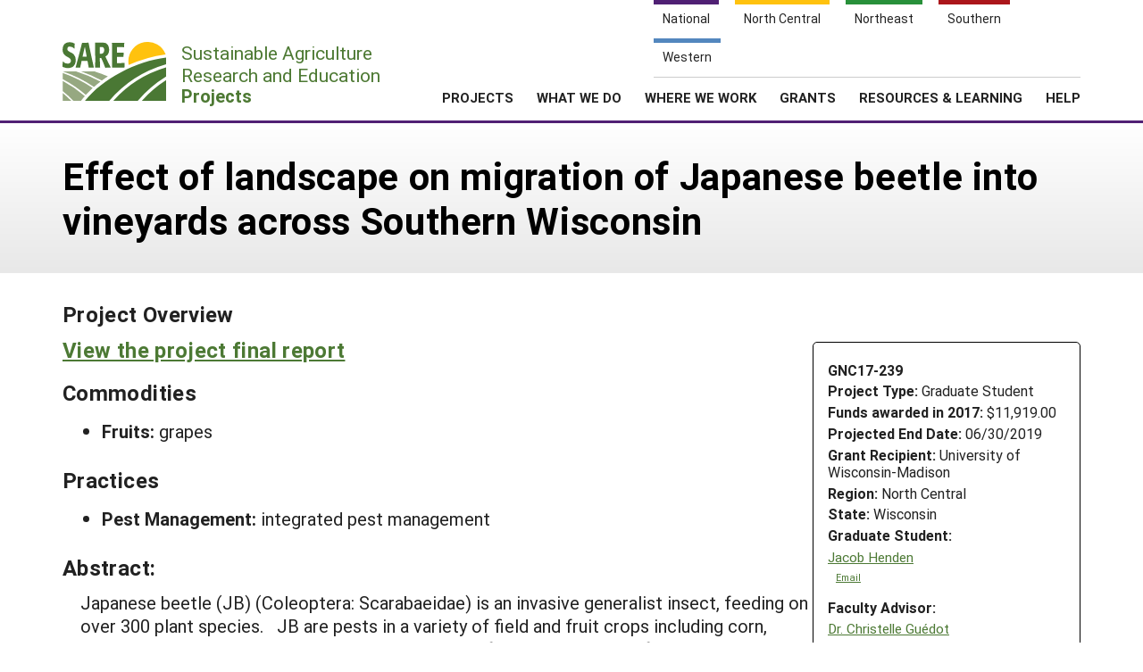

--- FILE ---
content_type: text/html; charset=UTF-8
request_url: https://projects.sare.org/sare_project/gnc17-239/
body_size: 5564
content:
<!doctype html>
<html lang="en-US">
	<head>
		<meta charset="UTF-8">
		<meta name="viewport" content="width=device-width, initial-scale=1, user-scalable=0">
		<!-- start favicons -->
<link rel="icon" href="https://projects.sare.org/wp-content/themes/sare-theme/assets/images/favicons/favicon.ico" type="image/x-icon">
<link rel="icon" type="image/png" sizes="16x16" href="https://projects.sare.org/wp-content/themes/sare-theme/assets/images/favicons/favicon-16x16.png">
<link rel="icon" type="image/png" sizes="32x32" href="https://projects.sare.org/wp-content/themes/sare-theme/assets/images/favicons/favicon-32x32.png">
<link rel="apple-touch-icon" sizes="180x180" href="https://projects.sare.org/wp-content/themes/sare-theme/assets/images/favicons/apple-touch-icon.png">
<link rel="icon" type="image/png" sizes="192x192" href="https://projects.sare.org/wp-content/themes/sare-theme/assets/images/favicons/android-chrome-192x192.png" >
<link rel="icon" type="image/png" sizes="512x512" href="https://projects.sare.org/wp-content/themes/sare-theme/assets/images/favicons/android-chrome-512x512.png" >
<link rel="manifest" href="https://projects.sare.org/wp-content/themes/sare-theme/assets/images/favicons/site.webmanifest">
<link rel="mask-icon" href="https://projects.sare.org/wp-content/themes/sare-theme/assets/images/favicons/safari-pinned-tab.svg" color="#5bbad5">
<meta name="msapplication-TileColor" content="#da532c">
<meta name="theme-color" content="#ffffff">
<!-- end of favicons -->
		<link media="all" href="https://projects.sare.org/wp-content/cache/autoptimize/css/autoptimize_440b521da69df10cea9bc9eee323fe3d.css" rel="stylesheet"><title>Effect of landscape on migration of Japanese beetle into vineyards across Southern Wisconsin - SARE Grant Management System</title>
<meta name='robots' content='max-image-preview:large' />
<link rel='dns-prefetch' href='//maxcdn.bootstrapcdn.com' />


<link rel='stylesheet' id='dashicons-css' href='https://projects.sare.org/wp-includes/css/dashicons.min.css?ver=6.9' type='text/css' media='all' />






<link rel='stylesheet' id='sare-fa-css' href='https://maxcdn.bootstrapcdn.com/font-awesome/4.5.0/css/font-awesome.min.css?ver=6.9' type='text/css' media='all' />


<script type="text/javascript" src="https://projects.sare.org/wp-includes/js/jquery/jquery.min.js?ver=3.7.1" id="jquery-core-js"></script>
<script type="text/javascript" id="jquery-core-js-after">
/* <![CDATA[ */
$ = jQuery;
//# sourceURL=jquery-core-js-after
/* ]]> */
</script>
<script type="text/javascript" src="https://projects.sare.org/wp-includes/js/jquery/jquery-migrate.min.js?ver=3.4.1" id="jquery-migrate-js"></script>
<link rel="https://api.w.org/" href="https://projects.sare.org/wp-json/" /><link rel="canonical" href="https://projects.sare.org/sare_project/gnc17-239/" />
				<!-- Global site tag (gtag.js) - Google Analytics -->
				<script async src="https://www.googletagmanager.com/gtag/js?id=G-ZQBHLCP2NW"></script>
				<script>
                    window.dataLayer = window.dataLayer || [];

                    function gtag() {
                        dataLayer.push(arguments);
                    }

                    gtag('js', new Date());
                    gtag('config', 'G-ZQBHLCP2NW');
				</script>
				<script defer data-api="/pl/event" data-domain="projects.sare.org" src="/pl/script.js"></script>	</head>
<body class="wp-singular project-template-default single single-project postid-495975 wp-theme-sare-theme wp-child-theme-sare-theme-projects no-sidebar">

<div id="page" class="site">
	<a class="skip-link screen-reader-text" href="#content">Skip to content</a>

	<header id="masthead" class="site-header pg-gutter noprint">
		<!--        Full Screen Navbar-->
		<div class="pg-width">
			<nav id="nav-sites">
				<ul>
					<li><a class="link national-link" href="https://www.sare.org/"><span class="full">National</span> <span class="abbr">NAT</span></a>
					</li><li><a class="link nc-link" href="https://northcentral.sare.org/"><span class="full">North Central</span> <span class="abbr">NC</span></a>
					</li><li><a class="link ne-link" href="https://northeast.sare.org/"><span class="full">Northeast</span> <span class="abbr">NE</span></a>
					</li><li><a class="link s-link" href="https://southern.sare.org/"><span class="full">Southern</span> <span class="abbr">S</span></a>
					</li><li><a class="link w-link" href="https://western.sare.org/"><span class="full">Western</span> <span class="abbr">W</span></a></li>
				</ul>
			</nav>

			<nav id="navbar-1" class="clearfix">
				<a class="logo projects" href="https://projects.sare.org/">
					<span class="header-logo-image"></span>
					<p class="header-logo-text">
                        Sustainable Agriculture <br>Research and Education<br>
                        <span class="region">
                            <span class="full">Projects</span>
                            <span class="abbr">Projects </span></span></p>
				</a>


				<ul id="menu-header-menu" class="nav"><li class="menu-item top-menu link-login"><a href="https://projects.sare.org/wp-login.php?redirect_to=https%3A%2F%2Fprojects.sare.org%2Fsare_project%2Fgnc17-239"><span class="fa fa-user"></span>Login</a></li><li id="menu-item-753574" class="top-menu link-news menu-item menu-item-type-custom menu-item-object-custom menu-item-753574"><a href="https://www.sare.org/news/">News</a></li>
<li id="menu-item-753575" class="top-menu link-about menu-item menu-item-type-custom menu-item-object-custom menu-item-753575"><a href="https://www.sare.org/about/">About SARE</a></li>
<li id="menu-item-753576" class="menu-item menu-item-type-post_type menu-item-object-page menu-item-home menu-item-has-children menu-item-753576"><a href="https://projects.sare.org/">PROJECTS</a>
<ul class="sub-menu">
	<li id="menu-item-759497" class="menu-item menu-item-type-post_type menu-item-object-page menu-item-home menu-item-759497"><a href="https://projects.sare.org/">Projects Home</a></li>
	<li id="menu-item-753577" class="menu-item menu-item-type-custom menu-item-object-custom menu-item-753577"><a href="/search-projects">Search Projects</a></li>
	<li id="menu-item-753578" class="menu-item menu-item-type-post_type menu-item-object-page menu-item-753578"><a href="https://projects.sare.org/people/">Search Project Coordinators</a></li>
</ul>
</li>
<li id="menu-item-753580" class="menu-item menu-item-type-custom menu-item-object-custom menu-item-753580"><a href="https://www.sare.org/what-we-do/">WHAT WE DO</a></li>
<li id="menu-item-753581" class="menu-item menu-item-type-custom menu-item-object-custom menu-item-753581"><a href="https://www.sare.org/where-we-work/">WHERE WE WORK</a></li>
<li id="menu-item-753582" class="menu-item menu-item-type-custom menu-item-object-custom menu-item-753582"><a href="https://www.sare.org/grants/">GRANTS</a></li>
<li id="menu-item-753583" class="menu-item menu-item-type-custom menu-item-object-custom menu-item-753583"><a href="https://www.sare.org/resources/">RESOURCES &#038; LEARNING</a></li>
<li id="menu-item-1237930" class="menu-item menu-item-type-post_type_archive menu-item-object-site-help menu-item-1237930"><a href="https://projects.sare.org/help/">HELP</a></li>
<li class="top-menu link-search"><a class="icon-search" href="/search-projects/"><span class="screen-reader-text">Search</span></a></li></ul>				<span class="mobile-menu-btn icon-menu"></span>
			</nav>
		</div>
	</header><!-- #masthead -->

	<div id="content" class="site-content pg-gutter">
		<main id="main" class="content-area pg-width">
	<header class="entry-header pg-gutter">
		<div class="pg-width">
			<h1 class="entry-title">Effect of landscape on migration of Japanese beetle into vineyards across Southern Wisconsin</h1>
		</div>
	</header>
	<div class="entry-content">

<article class="entry sare_project sidebar">

    <header class="entry-header">
        <h3>Project Overview
                    </h3>

                <div class="project-info">
		            <div style="font-weight:bold">GNC17-239</div>
			        <div class="header-content">
        <span class="row-title">Project Type: </span>Graduate&nbsp;Student</div>                <div class="header-content"><span class="row-title">Funds awarded in 2017:</span> $11,919.00                </div>
				            <div class="header-content"><span class="row-title">Projected End Date:</span> 06/30/2019            </div>
			            <div class="header-content">
            <span class="row-title">Grant Recipient:</span>
			University of Wisconsin-Madison</div>
        <div class="header-content"><span class="row-title">Region:</span> North Central</div>
		        <div class="header-content"><span class="row-title">State:</span> Wisconsin</div>
		            <div class="header-content"><span class="row-title">Graduate Student:</span>
				                    <div class="project-coordinator-details">
                        <div class="listing">
                            <a href="https://projects.sare.org/people/jlhenden/">Jacob Henden</a>
							                                    <div class="noprint" style="margin-left:1em; font-size:70%;">
                                        <a href="mailto:jlhenden@wisc.edu">Email</a></div>
									                        </div><!-- header-content -->
                    </div><!-- project-coordinator-details -->
					            </div><!-- listing -->
			            <div class="header-content"><span class="row-title">Faculty Advisor:</span>
			                <div class="project-coordinator-details">
														<div class="listing">
								<a href="https://projects.sare.org/people/cguedot/">
									Dr.									Christelle Guédot</a>                                        <div class="noprint" style="margin-left:1em; font-size:70%;">
                                        <a href="mailto:guedot@wisc.edu">Email</a></div>                                    <div style="margin-left:.7em;">University of Wisconsin - Madison</div>							</div>

						</div>
				</div></div>
    </header>
            <div style="margin-bottom:1em;"><h3><a href="https://projects.sare.org/project-reports/gnc17-239/">View the project final report</a></h3></div>    <script>
        $(".compared:input").change(function () {
            var checkboxes = $(".compared:input:checked");
            if (checkboxes.length > 2) {
                alert("You can only compare two versions");
                this.checked = false;
            }
        });
        $("#compare-versions").submit(function (event) {
            var checkboxes = $(".compared:input:checked");
            if (checkboxes.length < 2) {
                alert("Please select two versions to compare");
                event.preventDefault();
            }
        });
    </script>
        <div style="margin-bottom:1em;"><h3>Commodities</h3><ul>                <li><span style="font-weight:bold">Fruits: </span>
                    grapes                </li></ul></div>    <div style="margin-bottom:1em;"><h3>Practices</h3><ul>                <li><span style="font-weight:bold">Pest Management: </span>integrated pest management                </li><ul></div><h3>Abstract:</h3>                <div style="margin-left:1em;"><p>Japanese beetle (JB) (Coleoptera: Scarabaeidae) is an invasive generalist insect, feeding on over 300 plant species.   JB are pests in a variety of field and fruit crops including corn, soybean, and grapes. Grape is a highly suitable host for adult JB, and turfgrass, a highly suitable oviposition site for JB, is commonly used in vineyards as groundcover between grape rows.  JB adults found in a vineyard may have overwintered there as larvae or may have moved in from surrounding landscapes.  In this project, we studied how the composition of surrounding landscapes affects JB movement into and abundance within vineyards over time. We assessed landscape composition of the surrounding landscapes of Wisconsin vineyards using classifications derived from the NASS USDA 2016 Cropland Data Layer, and selected 20 vineyards that fell on a gradient from high to low cropland in the surrounding area.  We collected weekly samples of adult JB, and performed a weekly assessment of leaf damage at these vineyards from mid-June to early September.  The longitude of the vineyards explained most of the variation in JB abundance with vineyards located further east typically having higher populations of JB possibly a result of large scale landscape differences across the state, however we observed no significant relationship between the amount of cropland in the surrounding landscape and the abundance of JB.  We additionally observed a significantly greater abundance of JB and associated leaf damage toward the edges compared to further inside the vineyards, which suggests management strategies could focused towards field edges. Adult and larvae of JB were subsampled, from 4 vineyards where an N15 enriched fertilizer was applied in order to use nitrogen isotopic analysis to determine whether JB collected feeding on vines as adults overwintered in the respective vineyards where they were collected.  At three of the four vineyards where we applied an N15 enriched fertilizer, the enrichment was not clearly detected which prevented us from using the N15 signatures of the beetles to determine their origins.  The intended outcomes of this project were for growers to have a better understanding of how surrounding landscape impacts phenology, abundance, and movement of JB within vineyards, as knowledge of JB population dynamics and landscape risk assessments are essential in developing effective management plans.  The results of our research have been shared with grape growers through the Wisconsin Fresh Fruit and Vegetable Conference and through the Wisconsin Fruit News Newsletter.   </p></div><h3>Project objectives:</h3><div style="margin-left:1em;"><p>The learning outcomes of this project are as followed: (1) Growers will have increased knowledge on how surrounding landscape influences JB movement into vineyards, (2) Growers will have increased knowledge on the phenology of JB and their spatial distribution within vineyards, and how these are affected by surrounding landscape (3) Growers will have increased knowledge concerning JB larvae overwintering in vineyards.</p>
<p>The action outcome of this project is as followed: Growers will make decisions on ground cover used between rows of grape plants, informed by our research on JB population dynamics.</p>
</div></article>

<div class="disclaimer">Any opinions, findings, conclusions, or recommendations expressed in this publication are those of the author(s) and should not be construed to represent any official USDA or U.S. Government determination or policy.</div>

<script>
    <!--
    function toggleVisibility(id) {
        let e = $("#"+id);
        if (e.css("display") == "block" || e.css("display") == "") {
            e.addClass("hidden");
        } else {
            e.removeClass("hidden");
        }
    }
    //-->
</script>
	</div>
</main><!-- #main -->
</div><!-- #content -->

<footer id="colophon" class="site-footer"></footer><!-- #colophon --></div><!-- #page -->

<aside class="newsletter-section pg-gutter cf noprint">
    <div class="newsletter-section-inner">
        <div class="left">
            <h3>Sign up for all the latest news and updates from SARE</h3>
        </div>
        <div class="right">
            <a href="https://www.sare.org/news/join-our-mailing-list/" class="styled-button styled-button-white">Sign Up For Our Newsletters</a>
        </div>
    </div>
</aside>
<footer class="footer pg-gutter cf">
    <div class="footer-inner pg-width">
        <nav class="bottom-nav noprint">
            <div class="local-links block">
                <h6>Navigation</h6>
				<ul id="menu-secondary-navigation" class=""><li id="menu-item-753737" class="menu-item menu-item-type-post_type menu-item-object-page menu-item-home menu-item-753737"><a href="https://projects.sare.org/">Projects Home</a></li>
<li id="menu-item-753738" class="menu-item menu-item-type-custom menu-item-object-custom menu-item-753738"><a href="/search-projects/">Search Projects</a></li>
<li id="menu-item-753573" class="menu-item menu-item-type-post_type menu-item-object-page menu-item-753573"><a href="https://projects.sare.org/people/">Search Project Coordinators</a></li>
<li id="menu-item-797402" class="menu-item menu-item-type-post_type menu-item-object-page menu-item-home menu-item-797402"><a href="https://projects.sare.org/">SARE Projects Application and Reporting</a></li>
</ul>            </div>

            <div class="regional-links block">
                <h6>Sites</h6>
                <ul>
                    <li><a href="https://www.sare.org">National SARE</a></li>
                    <li><a href="https://northcentral.sare.org">North Central SARE</a></li>
                    <li><a href="https://northeast.sare.org">Northeast SARE</a></li>
                    <li><a href="https://southern.sare.org">Southern SARE</a></li>
                    <li><a href="https://western.sare.org">Western SARE</a></li>
                </ul>
            </div>
			                <div class="address block">
                    <h6>Our Location</h6>
                    <ul>
                        <li>SARE Outreach<br />
University of Maryland<br />
Symons Hall, Room 1296<br />
7998 Regents Drive<br />
College Park, MD 20742-5505                        </li>
						                            <li><a href="https://projects.sare.org/contact-us/">Contact Us</a></li>
							                    </ul>
                </div>
						                <div class="social-media block">
                    <h6>Follow Us</h6>
                    <ul>
						                            <li>
                            <a href="https://www.facebook.com/SAREOutreach" class="icon-facebook"><span class="ada-hide">Our facebook page</span></a>
                            </li>                            <li>
                            <a href="https://www.youtube.com/SAREOutreach1" class="icon-youtube"><span class="ada-hide">Our youtube page</span></a>
                            </li>                            <li>
                            <a href="https://twitter.com/#!/SAREProgram" class="icon-twitter"><span class="ada-hide">Our twitter page</span></a>
                            </li>                    </ul>
                </div>
			        </nav>

        <div class="logos cf">
                <a id="logo-sare" href="https://www.sare.org/"><img src="https://projects.sare.org/wp-content/themes/sare-theme/assets/images/logos/sare-national.gif" alt="Sustainable Agriculture Research and Education"></a>
			    <a id="host-logo" href="https://www.umd.edu/"><img src="https://www.sare.org/wp-content/themes/sare-theme/assets/images/logos/umd-100x100.jpg" alt="University of Maryland"></a>
                <a id="logo-usda" href="https://www.nifa.usda.gov/"><span class="ada-hide">US Department of Agriculture</span></a>
        </div>

        <div class="disclaimer cf">
			<p>This work is supported by the <a href="https://www.sare.org/" target="_blank" rel="noopener" data-saferedirecturl="https://www.google.com/url?q=http://www.sare.org&amp;source=gmail&amp;ust=1742557987573000&amp;usg=AOvVaw0Blu3nJ2eGmAM4s731ZXzj">Sustainable Agriculture Research and Education (SARE)</a> program under a cooperative agreement with the <a href="https://umd.edu/" target="_blank" rel="noopener" data-saferedirecturl="https://www.google.com/url?q=https://umd.edu/&amp;source=gmail&amp;ust=1742557987573000&amp;usg=AOvVaw3I0boPQ_cVox-NTGNWWMZW">University of Maryland</a>, project award no. 2024-38640-42986, from the <a href="https://www.usda.gov/" target="_blank" rel="noopener" data-saferedirecturl="https://www.google.com/url?q=https://www.usda.gov/&amp;source=gmail&amp;ust=1742557987573000&amp;usg=AOvVaw2cie163Fhokpzjh2y6ojtC">U.S. Department of Agriculture’s</a> <a href="https://www.nifa.usda.gov/" target="_blank" rel="noopener" data-saferedirecturl="https://www.google.com/url?q=https://www.nifa.usda.gov/&amp;source=gmail&amp;ust=1742557987573000&amp;usg=AOvVaw37HYUvYhNonJsYOPcBWON_">National Institute of Food and Agriculture</a>. Any opinions, findings, conclusions, or recommendations expressed in this publication are those of the author(s) and should not be construed to represent any official USDA or U.S. Government determination or policy.</p>        </div>
        <hr/>
        <small class="copyright">&copy; 2026 Sustainable Agriculture Research & Education</small>
        <!--
				<nav>
					<ul class="legal">
						<li><a href="#">Privacy Policy</a></li>
					</ul>
				</nav>
		-->
    </div>
</footer>
<script type="speculationrules">
{"prefetch":[{"source":"document","where":{"and":[{"href_matches":"/*"},{"not":{"href_matches":["/wp-*.php","/wp-admin/*","/media/*","/wp-content/*","/wp-content/plugins/*","/wp-content/themes/sare-theme-projects/*","/wp-content/themes/sare-theme/*","/*\\?(.+)"]}},{"not":{"selector_matches":"a[rel~=\"nofollow\"]"}},{"not":{"selector_matches":".no-prefetch, .no-prefetch a"}}]},"eagerness":"conservative"}]}
</script>
<script type="text/javascript" src="https://projects.sare.org/wp-content/themes/sare-theme/assets/js/skip-link-focus-fix.js?ver=1759260621" id="sare-theme-skip-link-focus-fix-js"></script>
<script type="text/javascript" src="https://projects.sare.org/wp-content/themes/sare-theme/assets/js/sare.js?ver=1759260621" id="sare-main-js"></script>
<script type="text/javascript" src="https://projects.sare.org/wp-content/themes/sare-theme/assets/js/navigation.js?ver=1759260621" id="sare-nav-js"></script>
<script type="text/javascript" src="https://projects.sare.org/wp-content/plugins/sare-library/assets/js/collapsible-content.js?ver=1761741241" id="sare-library-collapsible-content-js"></script>
</body></html>
